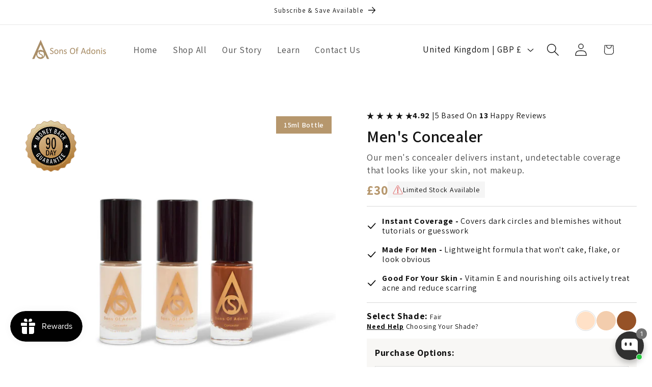

--- FILE ---
content_type: text/css
request_url: https://sonsofadonis.com/cdn/shop/t/9/assets/cw-style.css?v=5487261950221680471754302715
body_size: 7258
content:
a,a:focus,a:hover{text-decoration:none}*,body,img{margin:0;padding:0}a,abbr,acronym,address,applet,article,aside,audio,b,big,blockquote,body,canvas,caption,center,cite,code,dd,del,details,dfn,div,dl,dt,em,embed,fieldset,figcaption,figure,footer,form,h1,h2,h3,h4,h5,h6,header,hgroup,html,i,iframe,img,ins,kbd,label,legend,li,mark,menu,nav,object,ol,output,p,pre,q,ruby,s,samp,nwsection,small,span,strike,strong,sub,summary,sup,table,tbody,td,tfoot,th,thead,time,tr,tt,u,ul,var,video{margin:0;padding:0;border:0}article,aside,details,figcaption,figure,footer,header,hgroup,menu,nav,nwsection{display:block}ol,ul{list-style:none}blockquote,q{quotes:none}blockquote:after,blockquote:before,q:after,q:before{content:"";content:none}table{border-collapse:collapse;border-spacing:0}*{box-sizing:border-box}a{outline:0;border:none}a:focus{outline:0;border:none}a:hover,button,button:hover{outline:0;border:none}button:focus{outline:0;border:none}.spacer{clear:both;line-height:0;font-size:0}img{border:0;height:auto;max-width:100%}h1,h2,h3,h4,h5,h6{font-weight:400}select{-webkit-appearance:none;-moz-appearance:none;appearance:none}html{scroll-behavior:smooth}body{font-family:Assistant,sans-serif;font-weight:400}.row{display:-ms-flexbox;display:flex;-ms-flex-wrap:wrap;flex-wrap:wrap;margin-right:-15px;margin-left:-15px}.justify-content-between{justify-content:space-between}.align-items-center{align-items:center}.justify-content-center{-ms-flex-pack:center!important;justify-content:center!important}.both-padding{padding:0 15px;-ms-flex:0 0 100%;flex:0 0 100%;max-width:100%}.p-0{padding:0!important}.pt-0{padding-top:0!important}.pt-2{padding-top:8px!important}.pb-0{padding-bottom:0!important}.pb-2{padding-bottom:8px!important}.pt-3{padding-top:16px!important}.pb-3{padding-bottom:16px!important}.m-0{margin:0!important}.mt-0{margin-top:0!important}.mt-2{margin-top:8px!important}.mb-0{margin-bottom:0!important}.mb-2{margin-bottom:8px!important}.mt-3{margin-top:16px!important}.mb-3{margin-bottom:16px!important}.text-center{text-align:center!important}.text-left{text-align:left!important}.text-right{text-align:right!important}.dm-none{display:none!important}.dm-block{display:block!important}.dm-flex{display:flex!important}.position-relative{position:relative}.headingone{font-size:28px;text-transform:uppercase;font-weight:700;line-height:100%}.subheading{font-size:16px;line-height:120%;margin-top:10px;text-transform:capitalize}.container{padding:0 15px;margin-right:auto;margin-left:auto;width:100%}.nwsection{padding:30px 0}.rowgap{margin-top:30px}strong{font-weight:700}.text-white{color:#fff!important}.slick-slider{position:relative;display:block;box-sizing:border-box;-webkit-user-select:none;-moz-user-select:none;-ms-user-select:none;user-select:none;-webkit-touch-callout:none;-khtml-user-select:none;-ms-touch-action:pan-y;touch-action:pan-y;-webkit-tap-highlight-color:transparent}.slick-list{position:relative;display:block;overflow:hidden;margin:0;padding:0}.slick-list:focus{outline:none}.slick-list.dragging{cursor:pointer}.slick-slider .slick-track,.slick-slider .slick-list{-webkit-transform:translate3d(0,0,0);-moz-transform:translate3d(0,0,0);-ms-transform:translate3d(0,0,0);-o-transform:translate3d(0,0,0);transform:translateZ(0)}.slick-track{position:relative;top:0;left:0;display:flex;margin-left:auto;margin-right:auto}.slick-track:before,.slick-track:after{display:table;content:""}.slick-track:after{clear:both}.slick-loading .slick-track{visibility:hidden}.slick-slide{display:none;float:left;height:100%;min-height:1px}[dir=rtl] .slick-slide{float:right}.slick-slide.slick-loading img{display:none}.slick-slide.dragging img{pointer-events:none}.slick-initialized .slick-slide{display:block}.slick-loading .slick-slide{visibility:hidden}.slick-vertical .slick-slide{display:block;height:auto;border:1px solid transparent}.slick-arrow.slick-hidden{display:none}.slick-prev{font-size:0;line-height:0;position:absolute;top:50%;display:block;width:30px;height:30px;padding:0;-webkit-transform:translate(0,-50%);-ms-transform:translate(0,-50%);transform:translateY(-50%);cursor:pointer;color:transparent;border:none;outline:none;z-index:9;background:url(sliderleft.png) left top no-repeat;background-size:contain}.slick-prev:hover{background:url(sliderleft-hover.png) left top no-repeat;background-size:contain}.slick-next{font-size:0;line-height:0;position:absolute;top:50%;display:block;width:30px;height:30px;padding:0;-webkit-transform:translate(0,-50%);-ms-transform:translate(0,-50%);transform:translateY(-50%);cursor:pointer;color:transparent;border:none;outline:none;z-index:9;background:url(sliderright.png) left top no-repeat;background-size:contain}.slick-next:hover{background:url(sliderright-hover.png) left top no-repeat;background-size:contain}.slick-prev:hover,.slick-prev:focus,.slick-next:hover,.slick-next:focus{color:transparent;outline:none}.slick-prev:hover:before,.slick-prev:focus:before,.slick-next:hover:before,.slick-next:focus:before{opacity:1}.slick-prev.slick-disabled:before,.slick-next.slick-disabled:before{opacity:.25}.slick-prev:before,.slick-next:before{font-family:slick;font-size:20px;line-height:1;opacity:.75;color:#fff;-webkit-font-smoothing:antialiased;-moz-osx-font-smoothing:grayscale}.slick-prev{left:20px}[dir=rtl] .slick-prev{right:80px;left:auto}.slick-next{right:20px}[dir=rtl] .slick-next{right:auto;left:80px}.slick-dots{display:block;width:100%;padding:0;margin:20px 0 0;list-style:none;text-align:center}.slick-dots li{position:relative;display:inline-block;width:12px;height:12px;margin:0 5px;padding:0;cursor:pointer}.slick-dots li button{font-size:0;line-height:0;display:block;width:12px;height:12px;padding:5px;cursor:pointer;color:transparent;border-radius:10px;background:none;border:1px solid #17255A;outline:none}.slick-dots li button:hover,.slick-dots li button:focus{outline:none}.slick-dots li button:hover:before,.slick-dots li button:focus:before{opacity:1}.slick-dots li.slick-active button:before{opacity:.75;color:#000}.slick-dots li.slick-active button{background:#f86d42;position:relative;border:2px solid #F86D42}.accordion{width:100%;margin:0 auto}.acc{margin:0 0 15px;border-bottom:1px solid #D8D8D8;padding-bottom:15px}.acc:last-child{margin:0}.acc-head{position:relative;display:flex;align-items:center;cursor:pointer;background:transparent;border-radius:5px;gap:15px;flex-wrap:wrap}.acc-head h6{font-size:16px;line-height:140%;width:89%;text-transform:capitalize;color:#121212;font-weight:600}.acc-content{display:none;padding:0}.accordion-header-icon{font-size:0;background:url(faqplus.png) right center no-repeat;height:14px;width:14px;background-size:cover}.active .accordion-header-icon{background:url(faqminus.png) right center no-repeat;width:14px;height:14px;background-size:cover}.acc-content p{margin-top:10px;color:#121212;font-size:14px;font-weight:400;line-height:140%}.acc-content ul li{font-style:normal;font-weight:400;color:#121212;font-size:14px;line-height:120%;background:url(tick.png) no-repeat left center;background-size:14px 14px;padding-left:22px;padding-top:6px;padding-bottom:6px}.acc-content ul{margin:15px 0}.upsliderwrap{background:#b6976d;padding:8px 0 6px}.upslidebox{display:flex;align-items:center;justify-content:center;gap:10px}.upslidebox p{color:#fff;font-size:14px;font-weight:400;text-transform:uppercase}.upsliderdesk{display:flex;align-items:center;justify-content:space-between}.slidersec .prd_image{position:relative;padding:0 4px}.slidersec .prd_image img{display:block;width:100%;cursor:pointer}.slidersec .thumbimage{margin-top:10px}.slidersec .thumbimage .prd_image img{padding:4px}.moneylogo{width:55px;position:absolute;top:10px;left:10px}.slidersec .slick-prev{top:inherit;right:58px;transform:inherit;bottom:20px;left:inherit}.slidersec .slick-next{top:inherit;right:20px;transform:inherit;bottom:20px}.prdzoom{width:30px;position:absolute;bottom:20px;left:20px}.prdbublle{background:#b6976d;position:absolute;top:12px;right:12px;color:#fff;font-size:12px;font-weight:600;text-transform:capitalize;padding:4px 10px}.slidersec .thumbimage .slick-current .prd_image img{border:1px solid rgba(18,18,18,.15);padding:4px}.prdsinglereview{background:#f8f7f5;padding:15px;display:flex;align-items:start;flex-wrap:wrap;margin-top:20px}.prdsingleauthor{width:66px;height:66px}.prdsingleauthor img{width:100%;height:100%;display:block;object-fit:cover;border-radius:100%}.prdsinglecontent{width:82%;padding-left:15px}.prdsinglecontent p{color:#121212;font-size:14px;font-weight:400;line-height:140%;margin-top:5px}.prdsinglecontent h6{background:#fff;padding:5px;color:#111;font-size:12px;font-weight:700;text-transform:capitalize;display:inline-block;margin-top:15px}.prdsinglecontent h6 span{font-weight:400}.ratingsec{display:flex;align-items:center;gap:8px}.ratingsec h6{color:#121212;font-size:13px;line-height:140%;text-transform:capitalize}.prdtitle{color:#121212;font-size:25px;font-weight:600;line-height:120%;text-transform:capitalize;margin-top:10px}.prddescription{color:#4d4d4d;font-size:15px;font-weight:400;line-height:140%;margin-top:10px}.prdprice{display:flex;align-items:center;gap:10px;margin-top:10px}.nwprice{color:#b6976d;font-size:25px;font-weight:700;line-height:normal}.limitedstock{display:flex;align-items:center;gap:5px;background:#f5f5f5;padding:5px 10px;color:#121212;font-size:14px;font-weight:400;text-transform:capitalize}.prdlist{border-top:1px solid rgba(0,0,0,.15);border-bottom:1px solid rgba(0,0,0,.15);padding:10px 0;margin:10px 0}.prdlist ul li{background:url(tick.png) no-repeat left center;background-size:20px 20px;color:#121212;font-size:14px;line-height:120%;padding-left:26px;padding-top:4px;padding-bottom:4px;margin-top:10px}.prdlist ul li:first-child{margin-top:0}.shadewrap{display:flex;align-items:center;justify-content:space-between;flex-wrap:wrap}.shadewrapleft h3{color:#121212;font-size:16px;font-weight:700;line-height:120%;text-transform:capitalize}.shadewrapleft h3 span{color:#121212;font-size:14px;font-weight:400}.shadewrapleft p{color:#121212;font-size:12px;font-weight:400;line-height:120%;text-transform:capitalize}.shadewrapleft p a{color:#121212;font-weight:700;text-decoration:underline}.shadewrap ul{display:flex;align-items:center;justify-content:end;flex-wrap:wrap;gap:7px}.shadewrap ul li{width:30px;height:30px;position:relative;border-radius:100%;overflow:hidden;padding:1px}.shadewrap ul li.active{border:1px solid rgba(0,0,0,.15)}.shadewrap ul li span{width:100%;height:100%;display:block;border-radius:100%}.shadewrap ul li input{position:absolute;top:0;width:100%;height:100%;left:0;right:0;z-index:9;opacity:0;cursor:pointer}.subcribeouter{background:#f8f7f5;padding:16px;margin-top:15px}.subscribheding{color:#121212;font-size:18px;font-weight:700;line-height:normal}.subscribehead{display:flex;align-items:center;justify-content:space-between}.subscribebox{border:1px solid rgba(18,18,18,.15);background:#fff;padding:8px;margin-top:15px;position:relative}.subscribebox input{width:100%;position:absolute;top:0;height:100%;bottom:0;left:0;right:0;margin:0;cursor:pointer;z-index:9;opacity:0}.subscribehead h2{display:flex;align-items:center;gap:7px;color:#121212;font-size:14px;font-weight:600}.subscribehead h2 span{background:url(subuncheck.png) no-repeat center center;background-size:contain;width:18px;height:18px;display:block}.active .subscribehead h2 span{background:url(subcheck.png) no-repeat center center;background-size:contain;width:18px;height:18px;display:block}.subsavebublle{background:#1ca03a;padding:5px 9px;color:#fff;font-size:10px;font-weight:700}.pricewrap{display:flex;align-items:center;gap:10px}.oldprice{color:#9b9b9b;font-size:17px;font-weight:400;text-decoration:line-through}.newprice{color:#b6976d;font-size:17px;font-weight:700}.subselectwrap{margin-top:15px}.subselectwrap h4{color:#121212;font-size:14px;font-weight:400}.subselectwrap select{width:100%;padding:7px;border:0;color:#121212;font-size:12px;font-weight:400;margin:10px 0;background:#f8f7f5 url(faqplus.png) 97% center no-repeat;background-size:10px 10px}.subscribebox ul li{color:#121212;font-size:12px;font-style:normal;font-weight:400;line-height:120%;background:url(tick.png) no-repeat left center;background-size:16px 16px;padding-left:22px;padding-top:4px;padding-bottom:4px}.subscribebox.active .subselectwrap{position:relative;z-index:99}.primarybtn{background:#aa8e67;width:100%;height:50px;display:flex;align-items:center;justify-content:center;gap:4px;color:#fff;font-size:17px;font-weight:600;text-transform:uppercase;font-family:Assistant,sans-serif;cursor:pointer;min-width:auto;letter-spacing:normal}.primarybtn:before{display:none}.primarybtn:after{display:none}.gratbtn:before{display:none}.gratbtn:after{display:none}.primarybtn:hover{background:#000}.productmaincontent .btnwrap{margin-top:15px}.prdbadges ul{display:flex;align-items:center;justify-content:center;flex-wrap:wrap;border-top:1px solid rgba(0,0,0,.15);border-bottom:1px solid rgba(0,0,0,.15);padding:15px 0;margin:15px 0 0}.prdbadges ul li{width:33%;text-align:center;border-right:1px solid #C9C9C9}.prdbadges ul li:last-child{border:0}.prdbadges ul li p{color:#121212;font-size:13px;font-weight:400;line-height:140%;text-transform:capitalize;margin-top:6px}.greatbundlewrap{margin-top:15px}.greatbundlewrap h2{color:#121212;font-size:16px;font-weight:700;line-height:120%;text-transform:uppercase}.grarbundlebox{background:#f8f7f5;padding:8px;display:flex;align-items:center;justify-content:center;flex-wrap:wrap;margin-top:15px}.grbundleimg{width:80px;height:80px}.grbundleimg img{width:100%;height:100%;display:block}.gratbundlecontent{width:46%;padding:0 10px}.gratbundlecontent h3{color:#121212;font-size:14px;font-weight:700;line-height:120%;text-transform:capitalize;margin:6px 0}.gratbundlebtn{width:28%}.gratbtn{width:100%;height:28px;display:flex;align-items:center;justify-content:center;background:#aa8e67;color:#fff;font-size:12px;font-weight:600;text-transform:uppercase;padding:0;min-height:auto;min-width:auto;letter-spacing:normal}.gratbtn:hover{background:#000}.productfaq{margin-top:20px}.productmaincontent{padding-top:15px}.featurearea{background:#121212;text-align:center;padding:20px 0}.featurearea h3{color:#fff;font-size:16px;font-weight:600;letter-spacing:.8px;text-transform:uppercase;margin-bottom:15px}.videoslider{padding:10px 5px}.videoslidebox{position:relative}.videoslidebox img{width:100%;display:block}.videoslidebox video{width:100%;height:300px;display:block;object-fit:cover}.videoslider .item{padding:0 5px}.playbtn{width:30px;height:30px;position:absolute;left:0;right:0;margin:0 auto;top:50%;-webkit-transform:translateY(-50%);-ms-transform:translateY(-50%);transform:translateY(-50%)}.simplestep{background:#f8f7f5}.stepboxcon h3{color:#000;font-size:18px;font-weight:600;margin-bottom:5px}.stepboxcon p{color:#000;font-size:14px;font-weight:400;line-height:140%}.stepbox{text-align:left;display:flex;align-items:center;justify-content:center;flex-wrap:wrap;margin-top:20px}.stepboxcon{width:83%;padding-left:15px}.stepboxicon{width:55px}.simplestep .stepouter:first-child .stepbox{margin-top:0}.btngroup h5{display:flex;align-items:center;justify-content:center;gap:10px;color:#121212;font-size:16px;font-weight:400;text-transform:capitalize;margin-bottom:10px}.btngroup .ratingsec{justify-content:center;margin-top:10px}.lookingbest{background:#dbc9bc;overflow:hidden;padding-top:0}.title-heading{color:#121212;font-size:25px;font-weight:600;line-height:100%}.title-subheading{color:#121212;font-size:14px;font-weight:400;line-height:140%;margin-top:10px}.lookingcontent .prdlist{border:0;margin:0}.lookingcontent .prdsinglereview{background:#fff;margin-top:10px}.lookingcontent .prdsinglecontent{width:78%}.lookingcontent .prdsinglecontent h6{background:#f8f7f5;margin-top:10px}.lookingbg img{width:100%;display:block}.clientreview{background:url(reviewbg.jpg) no-repeat center center;background-size:cover}.clientreviewbox{background:#fff;padding:15px;margin-top:10px}.clientreviewbox p{color:#121212;font-size:16px;font-weight:400;line-height:140%}.clientrevimg{width:55px;height:55px}.clientrevimg img{width:100%;display:block;height:100%;object-fit:cover}.clientrevauth{display:flex;align-items:center;gap:15px;border-top:1px solid #D8D8D8;padding-top:15px;margin-top:15px}.clientrevauth h6{color:#111;font-size:14px;font-weight:700}.clientrevauth h6 span{font-weight:400}.clientreview .row .reviewouter:first-child .clientreviewbox{margin-top:0}.zigzagwrap{background:linear-gradient(180deg,#fff0,#f2f2f2)}.zigzagcontentbox{position:relative;top:50%;-webkit-transform:translateY(-50%);-ms-transform:translateY(-50%);transform:translateY(-50%);padding-top:15px}.zigzagcontentbox h2{color:#121212;font-size:19px;font-weight:600;line-height:100%;text-transform:capitalize}.zigzagcontentbox h3{color:#121212;font-size:14px;font-weight:400;line-height:140%;margin-top:10px}.zigzagcontentbox .prdsinglereview{background:#fff}.zigzagcontentbox .prdsinglecontent h6{margin:5px 0 0;padding:0}.zigzagcontentbox ul li{background:url(tick.png) no-repeat left center;background-size:16px 16px;color:#121212;font-size:14px;font-weight:400;line-height:120%;padding-left:24px;padding-top:4px;padding-bottom:4px}.zigzagcontentbox ul{margin-top:10px}.zigzagimgbox img{width:100%;display:block}.howusewraaper{display:flex;align-items:start;justify-content:center;flex-wrap:wrap;gap:10px}.howusebox{width:48.4%}.howusebox img{width:100%;display:block}.howusebox h3 strong{border-radius:100px;background:#121212;width:22px;height:22px;display:flex;align-items:center;justify-content:center;color:#fff;font-size:13px;font-weight:600;line-height:100%}.howusebox h3{color:#000;font-size:18px;font-weight:700;line-height:100%;text-transform:capitalize;display:flex;align-items:center;gap:10px;margin-bottom:10px}.howusebox p{color:#121212;font-size:13px;font-weight:400;line-height:140%}.howusecontent{background:#f8f7f5;padding:9px}.whylooksec{background:linear-gradient(0deg,#f8f7f5d9 0% 100%)}.faqwrap{background:#f8f7f5}.faqcon{max-width:903px;margin:0 auto}.faqcon .acc-content{background:#fff;padding:15px;margin:0}.faqcon .acc-content p{margin:0}.faqcon .acc-head.active{background:#fff;padding:15px 15px 0}.footerbanner{background:#121212;padding-top:0}.footbancontent .ratingsec h6{color:#fff}.footbancontent .ratingsec img{filter:invert()}.footbancontent ul{margin:10px 0}.footbancontent ul li{font-size:14px;font-weight:400;line-height:120%;text-transform:capitalize;background:url(tick-white.png) no-repeat left center;background-size:16px 16px;color:#fff;padding-left:22px;padding-top:4px;padding-bottom:4px}.footbancontent .prdsinglecontent{width:78%}.footbanbg img{width:100%;height:100%;display:block;object-fit:cover}.footbancontent{padding-top:15px}.findyourshade{background:url(findshadebg.jpg) no-repeat center center;background-size:cover}.shadebox{background:#fff;padding:15px;margin-top:20px}.findyourshade .row .stepouter:first-child .shadebox{margin-top:0}.shadebox img{width:100%;display:block}.shadebox ul{display:flex;align-items:center;justify-content:center;margin-top:20px}.shadebox ul li{width:50%;display:flex;align-items:center;justify-content:center;gap:6px;color:#000;font-size:20px;font-weight:600;line-height:100%;text-transform:capitalize}.shadebox ul li strong{background:#121212;width:25px;height:25px;display:flex;align-items:center;justify-content:center;color:#fff;font-size:16px;font-weight:700;text-transform:capitalize}.choosefair{display:flex;align-items:center;justify-content:space-between;border:1px solid rgba(0,0,0,.2);padding:10px;margin-top:20px}.choseimg{width:80px;height:80px}.choseimg img{width:100%;height:100%;display:block;object-fit:cover}.choosefair h3{color:#000;font-size:18px;font-weight:600;text-transform:capitalize}.frequentprd{background:#f8f7f5}.frequentbox{padding:18px;background:#fff}.frqprdimg img{width:100%;display:block}.frequentslider .item{padding:0 15px}.frqprdcon{border-top:1px solid rgba(18,18,18,.15);padding-top:15px}.frqprdcon h2{color:#121212;font-size:16px;font-weight:600;line-height:120%;text-transform:capitalize;margin:5px 0}.secondarybtn{border:1px solid #AA8E67;height:40px;width:100%;display:flex;align-items:center;justify-content:center;gap:6px;color:#aa8e67;font-size:16px;font-weight:600;text-transform:uppercase;margin-top:15px}.secondarybtn:hover{background:#aa8e67;color:#fff}.secondarybtn:hover img{filter:brightness(0) invert(1)}.frequentslider .slick-next{background:url(sliderright-hover.png) no-repeat center center;background-size:contain}.frequentslider .slick-prev{background:url(sliderleft-hover.png) no-repeat center center;background-size:contain}.fancybox-active{height:auto}.fancybox-is-hidden{left:-9999px;margin:0;position:absolute!important;top:-9999px;visibility:hidden}.fancybox-container{-webkit-backface-visibility:hidden;height:100%;left:0;outline:0;position:fixed;-webkit-tap-highlight-color:transparent;top:0;-ms-touch-action:manipulation;touch-action:manipulation;transform:translateZ(0);width:100%;z-index:99992}.fancybox-container *{box-sizing:border-box}.fancybox-bg,.fancybox-inner,.fancybox-outer,.fancybox-stage{bottom:0;left:0;position:absolute;right:0;top:0}.fancybox-outer{-webkit-overflow-scrolling:touch;overflow-y:auto}.fancybox-bg{background:#1e1e1e;opacity:0;transition-duration:inherit;transition-property:opacity;transition-timing-function:cubic-bezier(.47,0,.74,.71)}.fancybox-is-open .fancybox-bg{opacity:.9;transition-timing-function:cubic-bezier(.22,.61,.36,1)}.fancybox-caption,.fancybox-infobar,.fancybox-navigation .fancybox-button,.fancybox-toolbar{direction:ltr;opacity:0;position:absolute;transition:opacity .25s ease,visibility 0s ease .25s;visibility:hidden;z-index:99997}.fancybox-show-caption .fancybox-caption,.fancybox-show-infobar .fancybox-infobar,.fancybox-show-nav .fancybox-navigation .fancybox-button,.fancybox-show-toolbar .fancybox-toolbar{opacity:1;transition:opacity .25s ease 0s,visibility 0s ease 0s;visibility:visible}.fancybox-infobar{color:#ccc;font-size:13px;-webkit-font-smoothing:subpixel-antialiased;height:44px;left:0;line-height:44px;min-width:44px;mix-blend-mode:difference;padding:0 10px;pointer-events:none;top:0;-webkit-touch-callout:none;-webkit-user-select:none;-moz-user-select:none;-ms-user-select:none;user-select:none}.fancybox-toolbar{right:0;top:0}.fancybox-stage{direction:ltr;overflow:visible;transform:translateZ(0);z-index:99994}.fancybox-is-open .fancybox-stage{overflow:hidden}.fancybox-slide{-webkit-backface-visibility:hidden;display:none;height:100%;left:0;outline:0;overflow:auto;-webkit-overflow-scrolling:touch;padding:44px;position:absolute;text-align:center;top:0;transition-property:transform,opacity;white-space:normal;width:100%;z-index:99994}.fancybox-slide:before{content:"";display:inline-block;font-size:0;height:100%;vertical-align:middle;width:0}.fancybox-is-sliding .fancybox-slide,.fancybox-slide--current,.fancybox-slide--next,.fancybox-slide--previous{display:block}.fancybox-slide--image{overflow:hidden;padding:44px 0}.fancybox-slide--image:before{display:none}.fancybox-slide--html{padding:6px}.fancybox-content{background:#fff;display:inline-block;margin:0;max-width:100%;overflow:auto;-webkit-overflow-scrolling:touch;padding:44px;position:relative;text-align:left;vertical-align:middle}.fancybox-slide--image .fancybox-content{animation-timing-function:cubic-bezier(.5,0,.14,1);-webkit-backface-visibility:hidden;background:0 0;background-repeat:no-repeat;background-size:100% 100%;left:0;max-width:none;overflow:visible;padding:0;position:absolute;top:0;transform-origin:top left;transition-property:transform,opacity;-webkit-user-select:none;-moz-user-select:none;-ms-user-select:none;user-select:none;z-index:99995}.fancybox-can-zoomOut .fancybox-content{cursor:zoom-out}.fancybox-can-zoomIn .fancybox-content{cursor:zoom-in}.fancybox-can-pan .fancybox-content,.fancybox-can-swipe .fancybox-content{cursor:grab}.fancybox-is-grabbing .fancybox-content{cursor:grabbing}.fancybox-container [data-selectable=true]{cursor:text}.fancybox-image,.fancybox-spaceball{background:0 0;border:0;height:100%;left:0;margin:0;max-height:none;max-width:none;padding:0;position:absolute;top:0;-webkit-user-select:none;-moz-user-select:none;-ms-user-select:none;user-select:none;width:100%}.fancybox-spaceball{z-index:1}.fancybox-slide--iframe .fancybox-content,.fancybox-slide--map .fancybox-content,.fancybox-slide--pdf .fancybox-content,.fancybox-slide--video .fancybox-content{height:100%;overflow:visible;padding:0;width:100%}.fancybox-slide--video .fancybox-content{background:#000}.fancybox-slide--map .fancybox-content{background:#e5e3df}.fancybox-slide--iframe .fancybox-content{background:#fff}.fancybox-iframe,.fancybox-video{background:0 0;border:0;display:block;height:100%;margin:0;overflow:hidden;padding:0;width:100%}.fancybox-iframe{left:0;position:absolute;top:0}.fancybox-error{background:#fff;cursor:default;max-width:400px;padding:40px;width:100%}.fancybox-error p{color:#444;font-size:16px;line-height:20px;margin:0;padding:0}.fancybox-button{background:#1e1e1e99;border:0;border-radius:0;box-shadow:none;cursor:pointer;display:inline-block;height:44px;margin:0;padding:10px;position:relative;transition:color .2s;vertical-align:top;visibility:inherit;width:44px}.fancybox-button,.fancybox-button:link,.fancybox-button:visited{color:#ccc}.fancybox-button:hover{color:#fff}.fancybox-button:focus{outline:0}.fancybox-button.fancybox-focus{outline:1px dotted}.fancybox-button[disabled],.fancybox-button[disabled]:hover{color:#888;cursor:default;outline:0}.fancybox-button div{height:100%}.fancybox-button svg{display:block;height:100%;overflow:visible;position:relative;width:100%}.fancybox-button svg path{fill:currentColor;stroke-width:0}.fancybox-button--fsenter svg:nth-child(2),.fancybox-button--fsexit svg:first-child,.fancybox-button--pause svg:first-child,.fancybox-button--play svg:nth-child(2){display:none}.fancybox-progress{background:#ff5268;height:2px;left:0;position:absolute;right:0;top:0;transform:scaleX(0);transform-origin:0;transition-property:transform;transition-timing-function:linear;z-index:99998}.fancybox-close-small{background:0 0;border:0;border-radius:0;color:#ccc;cursor:pointer;opacity:.8;padding:8px;position:absolute;right:-12px;top:-44px;z-index:401}.fancybox-close-small:hover{color:#fff;opacity:1}.fancybox-slide--html .fancybox-close-small{color:currentColor;padding:10px;right:0;top:0}.fancybox-slide--image.fancybox-is-scaling .fancybox-content{overflow:hidden}.fancybox-is-scaling .fancybox-close-small,.fancybox-is-zoomable.fancybox-can-pan .fancybox-close-small{display:none}.fancybox-navigation .fancybox-button{background-clip:content-box;height:100px;opacity:0;position:absolute;top:calc(50% - 50px);width:70px}.fancybox-navigation .fancybox-button div{padding:7px}.fancybox-navigation .fancybox-button--arrow_left{left:0;padding:31px 26px 31px 6px}.fancybox-navigation .fancybox-button--arrow_right{padding:31px 6px 31px 26px;right:0}.fancybox-caption{background:linear-gradient(0deg,rgba(0,0,0,.85) 0,rgba(0,0,0,.3) 50%,rgba(0,0,0,.15) 65%,rgba(0,0,0,.075) 75.5%,rgba(0,0,0,.037) 82.85%,rgba(0,0,0,.019) 88%,transparent);bottom:0;color:#eee;font-size:14px;font-weight:400;left:0;line-height:1.5;padding:75px 44px 25px;pointer-events:none;right:0;text-align:center;z-index:99996}.fancybox-caption--separate{margin-top:-50px}.fancybox-caption__body{max-height:50vh;overflow:auto;pointer-events:all}.fancybox-caption a,.fancybox-caption a:link,.fancybox-caption a:visited{color:#ccc;text-decoration:none}.fancybox-caption a:hover{color:#fff;text-decoration:underline}.fancybox-loading{animation:a 1s linear infinite;background:0 0;border:4px solid #888;border-bottom-color:#fff;border-radius:50%;height:50px;left:50%;margin:-25px 0 0 -25px;opacity:.7;padding:0;position:absolute;top:50%;width:50px;z-index:99999}@keyframes a{to{transform:rotate(1turn)}}.fancybox-animated{transition-timing-function:cubic-bezier(0,0,.25,1)}.fancybox-fx-slide.fancybox-slide--previous{opacity:0;transform:translate3d(-100%,0,0)}.fancybox-fx-slide.fancybox-slide--next{opacity:0;transform:translate3d(100%,0,0)}.fancybox-fx-slide.fancybox-slide--current{opacity:1;transform:translateZ(0)}.fancybox-fx-fade.fancybox-slide--next,.fancybox-fx-fade.fancybox-slide--previous{opacity:0;transition-timing-function:cubic-bezier(.19,1,.22,1)}.fancybox-fx-fade.fancybox-slide--current{opacity:1}.fancybox-fx-zoom-in-out.fancybox-slide--previous{opacity:0;transform:scale3d(1.5,1.5,1.5)}.fancybox-fx-zoom-in-out.fancybox-slide--next{opacity:0;transform:scale3d(.5,.5,.5)}.fancybox-fx-zoom-in-out.fancybox-slide--current{opacity:1;transform:scaleX(1)}.fancybox-fx-rotate.fancybox-slide--previous{opacity:0;transform:rotate(-1turn)}.fancybox-fx-rotate.fancybox-slide--next{opacity:0;transform:rotate(1turn)}.fancybox-fx-rotate.fancybox-slide--current{opacity:1;transform:rotate(0)}.fancybox-fx-circular.fancybox-slide--previous{opacity:0;transform:scale3d(0,0,0) translate3d(-100%,0,0)}.fancybox-fx-circular.fancybox-slide--next{opacity:0;transform:scale3d(0,0,0) translate3d(100%,0,0)}.fancybox-fx-circular.fancybox-slide--current{opacity:1;transform:scaleX(1) translateZ(0)}.fancybox-fx-tube.fancybox-slide--previous{transform:translate3d(-100%,0,0) scale(.1) skew(-10deg)}.fancybox-fx-tube.fancybox-slide--next{transform:translate3d(100%,0,0) scale(.1) skew(10deg)}.fancybox-fx-tube.fancybox-slide--current{transform:translateZ(0) scale(1)}@media (max-height:576px){.fancybox-slide{padding-left:6px;padding-right:6px}.fancybox-slide--image{padding:6px 0}.fancybox-close-small{right:-6px}.fancybox-slide--image .fancybox-close-small{background:#4e4e4e;color:#f2f4f6;height:36px;opacity:1;padding:6px;right:0;top:0;width:36px}.fancybox-caption{padding-left:12px;padding-right:12px}}.fancybox-share{background:#f4f4f4;border-radius:3px;max-width:90%;padding:30px;text-align:center}.fancybox-share h1{color:#222;font-size:35px;font-weight:700;margin:0 0 20px}.fancybox-share p{margin:0;padding:0}.fancybox-share__button{border:0;border-radius:3px;display:inline-block;font-size:14px;font-weight:700;line-height:40px;margin:0 5px 10px;min-width:130px;padding:0 15px;text-decoration:none;transition:all .2s;-webkit-user-select:none;-moz-user-select:none;-ms-user-select:none;user-select:none;white-space:nowrap}.fancybox-share__button:link,.fancybox-share__button:visited{color:#fff}.fancybox-share__button:hover{text-decoration:none}.fancybox-share__button--fb{background:#3b5998}.fancybox-share__button--fb:hover{background:#344e86}.fancybox-share__button--pt{background:#bd081d}.fancybox-share__button--pt:hover{background:#aa0719}.fancybox-share__button--tw{background:#1da1f2}.fancybox-share__button--tw:hover{background:#0d95e8}.fancybox-share__button svg{height:25px;margin-right:7px;position:relative;top:-1px;vertical-align:middle;width:25px}.fancybox-share__button svg path{fill:#fff}.fancybox-share__input{background:0 0;border:0;border-bottom:1px solid #d7d7d7;border-radius:0;color:#5d5b5b;font-size:14px;margin:10px 0 0;outline:0;padding:10px 15px;width:100%}.fancybox-thumbs{background:#ddd;bottom:0;display:none;margin:0;-webkit-overflow-scrolling:touch;-ms-overflow-style:-ms-autohiding-scrollbar;padding:2px 2px 4px;position:absolute;right:0;-webkit-tap-highlight-color:transparent;top:0;width:212px;z-index:99995}.fancybox-thumbs-x{overflow-x:auto;overflow-y:hidden}.fancybox-show-thumbs .fancybox-thumbs{display:block}.fancybox-show-thumbs .fancybox-inner{right:212px}.fancybox-thumbs__list{font-size:0;height:100%;list-style:none;margin:0;overflow-x:hidden;overflow-y:auto;padding:0;position:absolute;position:relative;white-space:nowrap;width:100%}.fancybox-thumbs-x .fancybox-thumbs__list{overflow:hidden}.fancybox-thumbs-y .fancybox-thumbs__list::-webkit-scrollbar{width:7px}.fancybox-thumbs-y .fancybox-thumbs__list::-webkit-scrollbar-track{background:#fff;border-radius:10px;box-shadow:inset 0 0 6px #0000004d}.fancybox-thumbs-y .fancybox-thumbs__list::-webkit-scrollbar-thumb{background:#2a2a2a;border-radius:10px}.fancybox-thumbs__list a{-webkit-backface-visibility:hidden;backface-visibility:hidden;background-color:#0000001a;background-position:50%;background-repeat:no-repeat;background-size:cover;cursor:pointer;float:left;height:75px;margin:2px;max-height:calc(100% - 8px);max-width:calc(50% - 4px);outline:0;overflow:hidden;padding:0;position:relative;-webkit-tap-highlight-color:transparent;width:100px}.fancybox-thumbs__list a:before{border:6px solid #ff5268;bottom:0;content:"";left:0;opacity:0;position:absolute;right:0;top:0;transition:all .2s cubic-bezier(.25,.46,.45,.94);z-index:99991}.fancybox-thumbs__list a:focus:before{opacity:.5}.fancybox-thumbs__list a.fancybox-thumbs-active:before{opacity:1}.modal{position:fixed;z-index:10000;top:0;left:0;visibility:hidden;width:100%;height:100%;overflow-y:auto}.modal.is-visible{visibility:visible}.modal-overlay{position:fixed;z-index:10;top:0;left:0;width:100%;height:100%;background:#00000080;visibility:hidden;opacity:0;transition:visibility 0s linear .3s,opacity .3s}.modal.is-visible .modal-overlay{opacity:1;visibility:visible;transition-delay:0s}.modal-wrapper{position:absolute;z-index:9999;top:30px;left:0;right:0;margin:auto;width:95%;background-color:#fff;box-shadow:0 0 1.5em #00000059;border-radius:15px;overflow:hidden}.modal-transition{transition:all .3s .12s;opacity:0}.modal.is-visible .modal-transition{opacity:1}.modal-close{position:absolute;top:20px;right:20px;color:#000;background:none;border:0;width:32px;height:32px;border-radius:100%;cursor:pointer;font-weight:700}.modal-close:hover{color:#777}.modal-dialog-md{max-width:992px;margin:0 auto;padding:20px}.sizeimg{margin-top:15px}.sizeimg img{width:100%;display:block}.modal-content .title-heading{margin-top:0;font-size:20px;border-bottom:1px solid #aaa;padding-bottom:15px}.modalfooter{border-top:1px solid #aaa;padding-top:25px;margin-top:25px}.modalfooter h3{color:#0a1b3b;font-size:20px;margin-bottom:10px}.modalfooter p{font-family:Proxima Nova;font-size:16px;color:#0a1b3b}.modalfooter p a{color:#0a1b3b}.modalfooter p a:hover{text-decoration:underline}#appstle_subscription_widget0{display:none!important}.fancybox-bg:empty,.modal-overlay:empty{display:block}.slidersec .prd_image video{width:100%;height:100%;object-fit:cover}#rbr-container-element-fbt{display:none!important}.section-header.shopify-section-group-header-group{z-index:9999}@media only screen and (min-width :576px){.container{max-width:540px}}@media only screen and (min-width :768px){.text-md-center{text-align:center!important}.text-md-left{text-align:left!important}.text-md-right{text-align:right!important}.dm-md-none{display:none!important}.dm-md-block{display:block!important}.dm-md-flex{display:flex!important}.justify-content-md-start{justify-content:start!important}.justify-content-md-center{justify-content:center!important}.justify-content-md-end{justify-content:end!important}.container{max-width:750px}.nwsection{padding:40px 0}.rowgap{margin-top:40px}.upsliderwrap{padding:16px 0}.upslidebox p{font-size:16px}.productmainleft{-ms-flex:0 0 45%;flex:0 0 45%;max-width:45%}.productmainright{-ms-flex:0 0 55%;flex:0 0 55%;max-width:55%}.productmaincontent{max-width:530px;margin-left:auto;padding-top:0}.ratingsec h6{font-size:16px}.prdtitle{font-size:32px}.prddescription{font-size:18px}.prdlist{padding:15px 0;margin:15px 0}.prdlist ul li{font-size:16px;padding-left:30px}.shadewrapleft h3{font-size:18px}.shadewrapleft p{font-size:14px}.shadewrap ul li{width:40px;height:40px}.subscribebox{padding:15px}.subscribehead h2 span,.active .subscribehead h2 span{width:25px;height:25px}.subsavebublle{padding:5px 15px;font-size:13px}.oldprice,.newprice{font-size:20px}.primarybtn{height:60px;font-size:19px}.prdbadges ul li p{font-size:16px}.greatbundlewrap h2{font-size:18px}.videoslider{padding:15px}.playbtn{width:54px;height:54px}.stepouter{-ms-flex:0 0 50%;flex:0 0 50%;max-width:50%}.stepboxcon h3{font-size:23px;margin-bottom:10px}.stepboxcon p{font-size:16px}.stepbox{display:block;text-align:center;margin:0}.stepboxicon{width:70px;margin:0 auto}.stepboxcon{width:100%;padding-left:0;padding-top:15px}.btngroup .primarybtn{max-width:386px;margin:0 auto}.lookingcontent{max-width:480px;position:relative;z-index:9}.lookingbg{position:absolute;right:0;bottom:0;width:386px}.lookingbest{background:linear-gradient(0deg,#ae8e7861 0% 100%)}.title-heading{font-size:45px}.title-subheading{font-size:18px;margin-top:15px}.lookingcontent .prdsinglecontent{width:85%}.reviewouter{-ms-flex:50%;flex:0 0 50%;max-width:50%}.clientreviewbox{margin-top:0}.clientreview .row .reviewouter:last-child .clientreviewbox{margin-top:30px}.zigzagcontent,.zigzagimg{-ms-flex:0 0 50%;flex:0 0 50%;max-width:50%}.zigzagouter .rowgap:nth-child(odd) .zigzagimg{order:2}.zigzagcontentbox ul{margin-top:20px}.zigzagcontentbox{padding-top:0}.zigzagcontentbox .prdsinglecontent{width:78%}.howusewraaper{gap:15px}.howusecontent{padding:18px}.howusebox h3 strong{width:30px;height:30px;font-size:18px}.howusebox h3{font-size:23px;gap:15px;margin-bottom:15px}.howusebox p{font-size:16px}.whylooksec .stepouter:nth-child(3) .stepbox{margin-top:30px}.whylooksec .stepouter:nth-child(4) .stepbox{margin-top:30px}.faqcon .acc-head h6{width:95%}.footbancontent{max-width:460px;position:relative;z-index:9;padding-top:0}.footbanbg{position:absolute;right:0;bottom:0;top:0;width:467px}.footbancontent ul{margin:20px 0}.footbancontent ul li{font-size:16px}.footbancontent .prdsinglecontent{width:84%}.findyourshade .row .stepouter:nth-child(2) .shadebox{margin-top:0}.findyourshade .row .stepouter:nth-child(3) .shadebox{margin-top:30px}.frqprdcon h2{font-size:25px}}@media only screen and (min-width :992px){.container{max-width:970px}.text-lg-center{text-align:center!important}.text-lg-left{text-align:left!important}.text-lg-right{text-align:right!important}.dm-lg-none{display:none!important}.dm-lg-block{display:block!important}.dm-lg-flex{display:flex!important}.justify-content-lg-start{justify-content:start!important}.justify-content-lg-center{justify-content:center!important}.justify-content-lg-end{justify-content:end!important}.lookingbg{width:786px}.zigzagcontentbox h2{font-size:30px}.zigzagcontentbox h3{font-size:18px;margin-top:15px}.zigzagcontentbox ul li{font-size:16px;font-weight:400;padding-top:4px;padding-bottom:4px}.zigzagcontentbox .prdsinglecontent{width:84%}.footbanbg{width:667px}}@media only screen and (min-width :1200px){.container{max-width:1170px}.text-xl-center{text-align:center!important}.text-xl-left{text-align:left!important}.text-xl-right{text-align:right!important}.dm-xl-none{display:none!important}.dm-xl-block{display:block!important}.dm-xl-flex{display:flex!important}.justify-content-xl-start{justify-content:start!important}.justify-content-xl-center{justify-content:center!important}.justify-content-xl-end{justify-content:end!important}.nwsection{padding:50px 0}.rowgap{margin-top:50px}.productmainleft{-ms-flex:0 0 53%;flex:0 0 53%;max-width:53%}.productmainright{-ms-flex:0 0 47%;flex:0 0 47%;max-width:47%}.moneylogo{width:100px;top:20px;left:20px}.prdbublle{font-size:14px;padding:6px 15px}.slick-prev,.slick-next{width:50px;height:50px}.slidersec .slick-prev{right:85px}.prdzoom{width:50px}.subscribehead h2{font-size:18px}.grbundleimg{width:100px;height:100px}.gratbundlecontent h3{font-size:18px}.grarbundlebox{padding:15px}.gratbundlecontent{width:59%;padding:0 15px}.gratbundlebtn{width:20%}.acc-head h6{font-size:20px;width:93%}.acc-content p{margin-top:20px;font-size:16px}.prdsinglecontent{width:88%;padding-left:15px}.stepouter{-ms-flex:0 0 33.333333%;flex:0 0 33.333333%;max-width:33.333333%}.lookingbg{width:906px}.reviewouter{-ms-flex:0 0 33.333333%;flex:0 0 33.333333%;max-width:33.333333%}.clientreview .row .reviewouter:last-child .clientreviewbox{margin-top:0}.howusebox{width:24%}.whylooksec .stepouter{-ms-flex:0 0 25%;flex:0 0 25%;max-width:25%}.whylooksec .stepouter:nth-child(3) .stepbox{margin-top:0}.whylooksec .stepouter:nth-child(4) .stepbox{margin-top:0}.footbanbg{width:867px}.findyourshade .row .stepouter:nth-child(3) .shadebox{margin-top:0}}@media only screen and (min-width :1280px){.container{max-width:1250px}.nwsection{padding:70px 0}.rowgap{margin-top:70px}.gratbundlecontent{width:60%}}@media only screen and (min-width :1500px){.lookingbg{width:856px;right:6%}}@media only screen and (min-width :1900px){.lookingbg{width:886px}}
/*# sourceMappingURL=/cdn/shop/t/9/assets/cw-style.css.map?v=5487261950221680471754302715 */


--- FILE ---
content_type: application/javascript; charset=utf-8
request_url: https://gat.gropulse.com/get_script?shop=sonsofadonis.myshopify.com
body_size: 13
content:

  (function(){
    if (location.pathname.includes('/thank_you')) {
      var script = document.createElement("script");
      script.type = "text/javascript";
      script.src = "https://gat.gropulse.com/get_purchase_page_script?shop=sonsofadonis.myshopify.com";
      document.getElementsByTagName("head")[0].appendChild(script);
    }
  })();
  